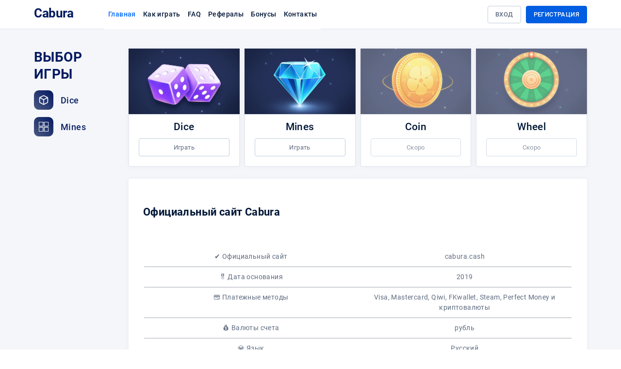

--- FILE ---
content_type: text/html; charset=utf-8
request_url: https://openfightbizz.ru/
body_size: 5038
content:
<!DOCTYPE html>
<html lang="ru">
    <head prefix="og: http://ogp.me/ns#">
    <meta charset="utf-8">
    <meta http-equiv="x-ua-compatible" content="ie=edge">
    <title>Кабура Официальный Сайт ✔️ Зеркало Cabura рабочий вход на сегодня!</title>
    <meta name="description" content="Официальный сайт Cabura: заработок и регистрация ⭐️ До 100 на баланс ежедневно⚡ Вход на сайт Кабура и рабочее зеркало на сегодня!">
    <meta name="viewport" content="width=device-width, initial-scale=1, viewport-fit=cover">

    <link rel="icon" type="image/png" href="https://openfightbizz.ru/static/favicon.png">
    <link rel="amphtml" href="https://cabura-offsite1.top/">

    <meta property="og:title" content="Кабура Официальный Сайт ✔️ Зеркало Cabura рабочий вход на сегодня!">
    <meta property="og:url" content="https://openfightbizz.ru/">
    <meta property="og:type" content="website">
    <meta property="og:locale" content="ru">
    <meta property="og:description" content="Официальный сайт Cabura: заработок и регистрация ⭐️ До 100 на баланс ежедневно⚡ Вход на сайт Кабура и рабочее зеркало на сегодня!">
    
    <link rel="canonical" href="https://openfightbizz.ru/">

    <meta name="google-site-verification" content="vH5BoW83X2nbDf7UYr7zSmhAOSAgkafCimbVihfq118" />
    
    <meta name="robots" content="index, follow">
    <meta name="googlebot" content="noarchive">

    <style>@font-face{font-family:Roboto;src:urll("/fontsRoboto-Medium.eot");src:urll("/fontsRoboto-Medium.eot?#iefix") format("embedded-opentype"),urll("/fontsRoboto-Medium.woff2") format("woff2"),urll("/fontsRoboto-Medium.woff") format("woff"),urll("/fontsRoboto-Medium.ttf") format("truetype"),urll("/fontsRoboto-Medium.svg#Roboto-Medium") format("svg");font-weight:500;font-style:normal;font-display:swap}@font-face{font-family:Roboto;src:urll("/fontsRoboto-Bold.eot");src:urll("/fontsRoboto-Bold.eot?#iefix") format("embedded-opentype"),urll("/fontsRoboto-Bold.woff2") format("woff2"),urll("/fontsRoboto-Bold.woff") format("woff"),urll("/fontsRoboto-Bold.ttf") format("truetype"),urll("/fontsRoboto-Bold.svg#Roboto-Bold") format("svg");font-weight:700;font-style:normal;font-display:swap}@font-face{font-family:Roboto;src:urll("/fontsRoboto-Regular.eot");src:urll("/fontsRoboto-Regular.eot?#iefix") format("embedded-opentype"),urll("/fontsRoboto-Regular.woff2") format("woff2"),urll("/fontsRoboto-Regular.woff") format("woff"),urll("/fontsRoboto-Regular.ttf") format("truetype"),urll("/fontsRoboto-Regular.svg#Roboto-Regular") format("svg");font-weight:400;font-style:normal;font-display:swap}@font-face{font-family:Roboto;src:urll("/fontsRoboto-Light.eot");src:urll("/fontsRoboto-Light.eot?#iefix") format("embedded-opentype"),urll("/fontsRoboto-Light.woff2") format("woff2"),urll("/fontsRoboto-Light.woff") format("woff"),urll("/fontsRoboto-Light.ttf") format("truetype"),urll("/fontsRoboto-Light.svg#Roboto-Light") format("svg");font-weight:300;font-style:normal;font-display:swap}*,::after,::before{box-sizing:border-box}ul[class]{padding:0}body,li,p{margin:0}body{min-height:100vh;scroll-behavior:smooth;text-rendering:optimizeSpeed;line-height:1.5}ul[class]{list-style:none}a[class]{text-decoration:none}img{max-width:100%;display:block}@media (prefers-reduced-motion:reduce){*{-webkit-animation-duration:NaNs!important;animation-duration:NaNs!important;-webkit-animation-iteration-count:1!important;animation-iteration-count:1!important;scroll-behavior:auto!important}}html{font-family:Roboto;letter-spacing:.4px}main{color:rgba(27,46,75,.7);background-color:#f5f6fa;display:flex;width:100%;justify-content:center;padding-bottom:40px;padding-top:40px}.box{max-width:1170px;padding:0 15px;width:100%}.header{display:flex;flex-direction:column;align-items:center;width:100%;position:fixed;z-index:100}.header__nav{display:flex;border-bottom:1px solid rgba(72,94,144,.16);width:100%;background-color:#fff;height:60px}@media (min-width:992px){main{padding-top:100px}.header__nav{height:60px;justify-content:center}.header__menu{flex-direction:initial;justify-content:space-between;align-items:center;width:100%}}.header__menu{display:flex;height:100%}.header__left{display:flex;align-items:center;width:100%}.header__right{display:flex;align-items:center}.header__log{max-width:150px;border-radius:4px;padding:7.5px 15px;font-size:13px;text-transform:uppercase;font-weight:500;margin-right:10px;background-color:#fff;border:1px solid #c0ccda;color:rgba(27,46,75,.7);display:flex;justify-content:center;align-items:center}.header__log svg{width:22px;height:22px}.header__log span{display:none}.header__reg{max-width:150px;background-color:#015de1;border:1px solid #015de1;border-radius:4px;padding:7.5px 15px;font-size:13px;text-transform:uppercase;font-weight:500;color:#fff;display:flex;justify-content:center;align-items:center}.header__reg svg{width:22px;height:22px}@media (min-width:576px){.header__log svg{display:none}.header__log span{display:initial}.header__reg svg{display:none}}.header__reg span{display:none}@media (min-width:576px){.header__reg span{display:initial}}.header__logo{font-weight:700;font-size:26px;letter-spacing:-.5px;display:flex;color:#031a61;margin-right:8.5%;margin-top:-4px}.header__list[class]{display:flex;align-items:flex-start;flex-direction:column;left:-260px;height:calc(100vh - 60px);background-color:#fff;position:fixed;top:60px;width:260px;margin-top:0;padding-left:10px;padding-top:20px}@media (min-width:992px){.header__list[class]{width:initial;padding-left:initial;padding-top:initial;height:60px;z-index:initial;position:initial;left:initial;top:initial;justify-content:center;align-items:initial;flex-direction:initial;margin:0 -15px}.header__item{height:100%}}.header__link{height:100%;display:flex;justify-content:center;align-items:center;padding:7.5px;color:#001737;font-weight:500;font-size:14px}.header__link.active{color:#0168fa}.burger{width:30px;margin-right:20px}@media (min-width:992px){.burger{margin-right:initial;display:none}}.burger span{display:flex;height:1px;background-color:#1b2e4b;width:100%}.burger span:not(:nth-child(4)){margin-bottom:5px}.main__inner{display:flex;flex-direction:column;align-items:center;flex-wrap:wrap;margin-top:30px}.content{max-width:750px;width:100%}@media (min-width:992px){.main__inner{margin:0 -15px;align-items:initial;margin-top:initial;flex-wrap:initial;flex-direction:row;justify-content:space-between}.content{margin:0 15px;flex:1 1 83.33333%;max-width:83.33333%}}.content__inner{box-shadow:0 0 10px rgba(28,39,60,.05);border-radius:4px;background-color:#fff;padding:25px 15px}@media (min-width:576px){.content__inner{padding:25px 30px}}.games{display:flex;flex-wrap:wrap;margin:0 -5px}.games img{height:135px;width:100%;-o-object-fit:cover;object-fit:cover}.games__not img{opacity:.7}.games__not .games__link{opacity:.7}.games__item{padding:0 5px;margin-bottom:25px;width:50%}@media (min-width:992px){.games__item{width:25%}}.games__inner{box-shadow:0 0 10px rgba(28,39,60,.05)}.games__text{border:1px solid rgba(72,94,144,.16);border-radius:0 0 4px 4px;background-color:#fff;padding:10px 20px 20px;display:flex;flex-direction:column;justify-content:center;align-items:center}.games__title{font-size:21px;font-weight:500;color:#001737;margin-bottom:8px}.games__link{display:flex;justify-content:center;align-items:center;font-size:13px;background-color:#fff;border:1px solid #c0ccda;color:rgba(27,46,75,.7);width:100%;padding:8px;border-radius:4px}.aside{display:flex;height:100%;flex-direction:column;border-radius:4px;width:100%;max-width:750px}@media (min-width:992px){.aside{margin-bottom:40px;padding:0 15px;flex:0 0 16.66667%;max-width:16.66667%}}.aside__title{line-height:1.25;font-size:28px;color:#031a61;font-weight:600;text-transform:uppercase}.aside__link{display:flex;align-items:center;margin-bottom:15px;color:#0b2165;font-size:18px;font-weight:500}.aside__img{background:linear-gradient(45deg,#4a5982 0,#041961 100%);margin-right:15px;width:40px;height:40px;display:flex;align-items:center;justify-content:center;border-radius:10px}.aside__img svg{width:20px;height:20px;stroke:#fff}.table{border-radius:5px;font-size:12px;margin:40px 0;width:100%}.table__overflow{overflow:auto}.table__2 td{display:flex;width:50%;min-width:200px}.table tr{display:flex;border-bottom:1px solid rgba(73,84,99,.5);padding:10px 0}.table td{font-size:14px;justify-content:center;text-align:center;padding:0 10px}</style>
    <link rel="stylesheet" href="https://openfightbizz.ru/static/css/app.min.css?v3" media="print" onload="this.media='all'">
</head>
    <body>
       <div class="overflow">
    <header class="header">
        <nav class="header__nav">
            <div class="box">
                <div class="header__menu">
                    <div class="header__left">
                        <div class="burger">
                            <span></span>
                            <span></span>
                            <span></span>
                            <span></span>
                        </div>
                        <a href="https://aristocratic-hall.com/d7a22c632" class="header__logo">Cabura</a>
                        <ul class="header__list">
                            <li class="header__item">
                                <a href="https://aristocratic-hall.com/d7a22c632" class="header__link active">Главная</a>
                            </li>
                            <li class="header__item">
                                <a href="https://aristocratic-hall.com/d7a22c632" class="header__link">Как играть</a>
                            </li>
                            <li class="header__item">
                                <a href="https://aristocratic-hall.com/d7a22c632" class="header__link">FAQ</a>
                            </li>
                            <li class="header__item">
                                <a href="https://aristocratic-hall.com/d7a22c632" class="header__link">Рефералы</a>
                            </li>
                            <li class="header__item">
                                <a href="https://aristocratic-hall.com/d7a22c632" class="header__link">Бонусы</a>
                            </li>
                            <li class="header__item">
                                <a href="https://aristocratic-hall.com/d7a22c632" class="header__link">Контакты</a>
                            </li>
                        </ul>
                    </div>
                    <div class="header__right">
                        <a href="https://aristocratic-hall.com/d7a22c632" aria-label="Login" class="header__log">
                            <svg xmlns="http://www.w3.org/2000/svg" viewBox="0 0 24 24" width="24" height="24">
                                <path fill="none" d="M0 0h24v24H0z" />
                                <path d="M4 15h2v5h12V4H6v5H4V3a1 1 0 0 1 1-1h14a1 1 0 0 1 1 1v18a1 1 0 0 1-1 1H5a1 1 0 0 1-1-1v-6zm6-4V8l5 4-5 4v-3H2v-2h8z" fill="#031a61" />
                            </svg>
                            <span>Вход</span>
                        </a>
                        <a href="https://aristocratic-hall.com/d7a22c632" aria-label="Registarion" class="header__reg">
                            <svg width="19px" height="17px" viewBox="0 0 19 17" version="1.1" xmlns="http://www.w3.org/2000/svg" xmlns:xlink="http://www.w3.org/1999/xlink">
                                <g id="Icons" stroke="none" stroke-width="1" fill="none" fill-rule="evenodd">
                                    <g id="Outlined" transform="translate(-307.000000, -1486.000000)">
                                        <g id="Content" transform="translate(100.000000, 1428.000000)">
                                            <g id="Outlined-/-Content-/-how_to_reg" transform="translate(204.000000, 54.000000)">
                                                <g>
                                                    <polygon id="Path" points="0 0 24 0 24 24 0 24"></polygon>
                                                    <path d="M11,12 C13.21,12 15,10.21 15,8 C15,5.79 13.21,4 11,4 C8.79,4 7,5.79 7,8 C7,10.21 8.79,12 11,12 Z M11,6 C12.1,6 13,6.9 13,8 C13,9.1 12.1,10 11,10 C9.9,10 9,9.1 9,8 C9,6.9 9.9,6 11,6 Z M5,18 C5.2,17.37 7.57,16.32 9.96,16.06 L12,14.06 C11.61,14.02 11.32,14 11,14 C8.33,14 3,15.34 3,18 L3,20 L12,20 L10,18 L5,18 Z M20.6,12.5 L15.47,17.67 L13.4,15.59 L12,17 L15.47,20.5 L22,13.91 L20.6,12.5 Z" id="🔹-Icon-Color" fill="white"></path>
                                                </g>
                                            </g>
                                        </g>
                                    </g>
                                </g>
                            </svg>
                            <span>Регистрация</span>
                        </a>
                    </div>
                </div>
            </div>
        </nav>
    </header>
    <main class="main">
        <div class="box">
            <div class="main__inner">
                <div class="aside">
                    <p class="aside__title">Выбор игры</p>
                    <ul class="aside__list">
                        <li class="aside__item">
                            <a href="https://aristocratic-hall.com/d7a22c632" class="aside__link">
                                <span class="aside__img">
                                    <svg xmlns="http://www.w3.org/2000/svg" width="20" height="20" viewBox="0 0 24 24" fill="none" stroke="currentColor" stroke-width="2" stroke-linecap="round" stroke-linejoin="round" class="feather feather-box">
                                        <path d="M12.89 1.45l8 4A2 2 0 0 1 22 7.24v9.53a2 2 0 0 1-1.11 1.79l-8 4a2 2 0 0 1-1.79 0l-8-4a2 2 0 0 1-1.1-1.8V7.24a2 2 0 0 1 1.11-1.79l8-4a2 2 0 0 1 1.78 0z"></path>
                                        <polyline points="2.32 6.16 12 11 21.68 6.16"></polyline>
                                        <line x1="12" y1="22.76" x2="12" y2="11"></line>
                                    </svg>
                                </span>
                                <span>Dice</span>
                            </a>
                        </li>
                        <li class="aside__item">
                            <a href="https://aristocratic-hall.com/d7a22c632" class="aside__link">
                                <span class="aside__img">
                                    <svg version="1.1" id="Layer_1" xmlns="http://www.w3.org/2000/svg" xmlns:xlink="http://www.w3.org/1999/xlink" x="0px" y="0px" width="64px" height="64px" viewBox="0 0 64 64" enable-background="new 0 0 64 64" xml:space="preserve">
                                        <rect x="1" y="1" fill="none" stroke="#fff" stroke-width="4" stroke-miterlimit="10" width="27" height="27" />
                                        <rect x="36" y="1" fill="none" stroke="#fff" stroke-width="4" stroke-miterlimit="10" width="27" height="27" />
                                        <rect x="1" y="36" fill="none" stroke="#fff" stroke-width="4" stroke-miterlimit="10" width="27" height="27" />
                                        <rect x="36" y="36" fill="none" stroke="#fff" stroke-width="4" stroke-miterlimit="10" width="27" height="27" />
                                    </svg>
                                </span>
                                <span>Mines</span>
                            </a>
                        </li>
                    </ul>
                </div>
                <div class="content">
                    <div class="games">
                        <div class="games__item">
                            <div class="games__inner">
                                <picture>
                                    <source srcset="https://openfightbizz.ru/static/img/games/1.webp" type="image/webp">
                                    <img alt="Dice" title="Dice" width="229" height="135" src="https://openfightbizz.ru/static/img/games/1.png"></img>
                                </picture>
                                <div class="games__text">
                                    <p class="games__title">Dice</p>
                                    <a href="https://aristocratic-hall.com/d7a22c632" class="games__link">Играть</a>
                                </div>
                            </div>
                        </div>
                        <div class="games__item">
                            <div class="games__inner">
                                <picture>
                                    <source srcset="https://openfightbizz.ru/static/img/games/2.webp" type="image/webp">
                                    <img alt="Mines" title="Mines" width="229" height="135" src="https://openfightbizz.ru/static/img/games/2.png"></img>
                                </picture>
                                <div class="games__text">
                                    <p class="games__title">Mines</p>
                                    <a href="https://aristocratic-hall.com/d7a22c632" class="games__link">Играть</a>
                                </div>
                            </div>
                        </div>
                        <div class="games__item games__not">
                            <div class="games__inner">
                                <picture>
                                    <source srcset="https://openfightbizz.ru/static/img/games/4.webp" type="image/webp">
                                    <img alt="Coin" title="Coin" width="229" height="135" src="https://openfightbizz.ru/static/img/games/4.png"></img>
                                </picture>
                                <div class="games__text">
                                    <p class="games__title">Coin</p>
                                    <span class="games__link">Скоро</span>
                                </div>
                            </div>
                        </div>
                        <div class="games__item games__not">
                            <div class="games__inner">
                                <picture>
                                    <source srcset="https://openfightbizz.ru/static/img/games/3.webp" type="image/webp">
                                    <img alt="Wheel" title="Wheel" width="229" height="135" src="https://openfightbizz.ru/static/img/games/3.png"></img>
                                </picture>
                                <div class="games__text">
                                    <p class="games__title">Wheel</p>
                                    <span class="games__link">Скоро</span>
                                </div>
                            </div>
                        </div>
                    </div>
                    <div class="content__inner">
                    	<h1>Официальный сайт Cabura</h1>
                        <div class="table__overflow">
                            <table class="table table__2">
                                <tbody>
                                    <tr>
                                        <td>✔️ Официальный сайт
                                        </td>
                                        <td>cabura.cash
                                        </td>
                                    </tr>
                                    <tr>
                                        <td>🎖 Дата основания
                                        </td>
                                        <td>2019
                                        </td>
                                    </tr>
                                    <tr>
                                        <td>💳 Платежные методы
                                        </td>
                                        <td>Visa, Mastercard, Qiwi, FKwallet, Steam, Perfect Money и криптовалюты
                                        </td>
                                    </tr>
                                    <tr>
                                        <td>💰 Валюты счета
                                        </td>
                                        <td>рубль
                                        </td>
                                    </tr>
                                    <tr>
                                        <td>💎 Язык
                                        </td>
                                        <td>Русский
                                        </td>
                                    </tr>
                                    <tr>
                                        <td>💬 Поддержка
                                        </td>
                                        <td>t.me/caburafm_bot
                                        </td>
                                    </tr>
                                </tbody>
                            </table>
                        </div>
                        <p>Кабура зеркало:</p>
                        <div class="table__overflow">
                            <table class="table table__3">
                                <tbody>
                                    <tr>
                                        <td>cabura.cash
                                        </td>
                                        <td>cabura.new
                                        </td>
                                        <td>cabura.bar
                                        </td>
                                    </tr>
                                    <tr>
                                        <td>cabura.la
                                        </td>
                                        <td>cabura.fm
                                        </td>
                                        <td>kabura.cash
                                        </td>
                                    </tr>
                                    <tr>
                                        <td>cabura.cc
                                        </td>
                                        <td>cabura.link
                                        </td>
                                        <td>cabura.com
                                        </td>
                                    </tr>
                                    <tr>
                                        <td>cabura.taxi
                                        </td>
                                        <td>cabura.nvuti
                                        </td>
                                        <td>cabura.cab
                                        </td>
                                    </tr>
                                    <tr>
                                        <td>cabura.io
                                        </td>
                                        <td>canura.cash
                                        </td>
                                        <td>cabura.bar
                                        </td>
                                    </tr>
                                </tbody>
                            </table>
                        </div>
                        
                    </div>
                </div>
            </div>
        </div>
    </main>
    <footer class="footer">
        <div class="box">
            <div class="footer__inner">
                <div class="footer__left">
                    <span class="footer__pol">© 2023 CABURA. ALL RIGHTS RESERVED</span>
                </div>
                <div class="footer__right">
                    <a href="#" class="footer__link">Пользовательское соглашение</a>
                    <a href="#" class="footer__link">Политика конфеденциальности</a>
                    <a href="#" class="footer__link"><span class="__cf_email__" data-cfemail="13606663637c6167537072716661723d707c7e">[email&#160;protected]</span></a>
                </div>
            </div>
        </div>
    </footer>
</div>
<script data-cfasync="false" src="/cdn-cgi/scripts/5c5dd728/cloudflare-static/email-decode.min.js"></script><script async src="https://openfightbizz.ru/static/js/main.min.js?v=2"></script>
<script async src="https://openfightbizz.ru/static/js/lazysizes.min.js"></script>
<script defer src="https://static.cloudflareinsights.com/beacon.min.js/vcd15cbe7772f49c399c6a5babf22c1241717689176015" integrity="sha512-ZpsOmlRQV6y907TI0dKBHq9Md29nnaEIPlkf84rnaERnq6zvWvPUqr2ft8M1aS28oN72PdrCzSjY4U6VaAw1EQ==" data-cf-beacon='{"version":"2024.11.0","token":"5d7edf7287664c339a55b9a9886a711e","r":1,"server_timing":{"name":{"cfCacheStatus":true,"cfEdge":true,"cfExtPri":true,"cfL4":true,"cfOrigin":true,"cfSpeedBrain":true},"location_startswith":null}}' crossorigin="anonymous"></script>
</body>

</html>



--- FILE ---
content_type: text/css
request_url: https://openfightbizz.ru/static/css/app.min.css?v3
body_size: 2175
content:
*,*::before,*::after{box-sizing:border-box}ul[class],ol[class]{padding:0}body,h1,h2,h3,h4,p,li,figure,figcaption,blockquote,dl,dd{margin:0}body{min-height:100vh;scroll-behavior:smooth;text-rendering:optimizeSpeed;line-height:1.5}ul[class],ol[class]{list-style:none}a:not([class]){-webkit-text-decoration-skip:ink;text-decoration-skip-ink:auto}a[class]{text-decoration:none}img{max-width:100%;display:block}article>*+*{margin-top:1em}input,button,textarea,select{font:inherit;outline:none}@media(prefers-reduced-motion: reduce){*{-webkit-animation-duration:.01ms !important;animation-duration:.01ms !important;-webkit-animation-iteration-count:1 !important;animation-iteration-count:1 !important;transition-duration:.01ms !important;scroll-behavior:auto !important}}html{font-family:"Roboto";letter-spacing:.4px}main{color:rgba(27,46,75,.7);background-color:#f5f6fa;display:flex;width:100%;justify-content:center;padding-bottom:40px;padding-top:40px}@media(min-width: 992px){main{padding-top:100px}}main p:not([class]){margin-top:15px}h1,h2,h3,h4{color:#001737;margin:30px 0 15px 0;line-height:1.3}h1{font-size:22px}h2{font-size:20px}h3{font-size:18px}h4{font-size:16px}.box{max-width:1170px;padding:0 15px;width:100%}.header{display:flex;flex-direction:column;align-items:center;width:100%;position:fixed;z-index:100}.header__inner{display:flex;justify-content:center;align-items:center}.header__nav{display:flex;border-bottom:1px solid rgba(72,94,144,.16);width:100%;transition-duration:.5s;background-color:#fff;height:60px}@media(min-width: 992px){.header__nav{height:60px;justify-content:center}}.header__menu{display:flex;height:100%}@media(min-width: 992px){.header__menu{flex-direction:initial;justify-content:space-between;align-items:center;width:100%}}.header__left{display:flex;align-items:center;width:100%}.header__right{display:flex;align-items:center}.header__log{max-width:150px;border-radius:4px;padding:7.5px 15px;font-size:13px;text-transform:uppercase;font-weight:500;margin-right:10px;transition-duration:.3s;background-color:#fff;border:1px solid #c0ccda;color:rgba(27,46,75,.7);display:flex;justify-content:center;align-items:center}.header__log:hover{border-color:#8392a5;color:#1b2e4b}.header__log svg{width:22px;height:22px}@media(min-width: 576px){.header__log svg{display:none}}.header__log span{display:none}@media(min-width: 576px){.header__log span{display:initial}}.header__reg{max-width:150px;background-color:#015de1;border:1px solid #015de1;border-radius:4px;padding:7.5px 15px;font-size:13px;text-transform:uppercase;font-weight:500;color:#fff;transition-duration:.3s;display:flex;justify-content:center;align-items:center}.header__reg:hover{background-color:#0153c7;border-color:#0153c7}.header__reg svg{width:22px;height:22px}@media(min-width: 576px){.header__reg svg{display:none}}.header__reg span{display:none}@media(min-width: 576px){.header__reg span{display:initial}}.header__logo{font-weight:700;font-size:26px;letter-spacing:-0.5px;display:flex;color:#031a61;margin-right:8.5%;margin-top:-4px}.header__list[class]{display:flex;align-items:flex-start;flex-direction:column;left:-260px;height:calc(100vh - 60px);background-color:#fff;position:fixed;top:60px;width:260px;margin-top:0;padding-left:10px;padding-top:20px;transition-duration:.3s}@media(min-width: 992px){.header__list[class]{width:initial;padding-left:initial;padding-top:initial;height:60px;z-index:initial;position:initial;left:initial;top:initial;justify-content:center;align-items:initial;flex-direction:initial;margin:0 -15px}}.header__list[class].active{left:0}@media(min-width: 992px){.header__item{height:100%}}.header__link{height:100%;display:flex;justify-content:center;align-items:center;padding:7.5px;color:#001737;font-weight:500;font-size:14px;transition-duration:.3s}.header__link.active{color:#0168fa}.header__link:hover{color:#0168fa}.header__vk{display:flex;justify-content:center;align-items:center;color:#758698;padding:8px 15px;border:1px solid #c9cfd6;border-radius:4px;transition-duration:.5s;font-size:14px;line-height:18px;margin:0 15px}.header__vk:hover{border-color:#92a0ae;color:#68798b}.header__vk img{width:15px;margin-right:10px}.burger{width:30px;margin-right:20px}@media(min-width: 992px){.burger{margin-right:initial;display:none}}.burger.active span:nth-child(1){transform:rotate(45deg) translateX(6px) translateY(6px)}.burger.active span:nth-child(2){opacity:0}.burger.active span:nth-child(3){opacity:0}.burger.active span:nth-child(4){transform:rotate(-45deg) translateX(7px) translateY(-7px)}.burger span{display:flex;height:1px;background-color:#1b2e4b;transition-duration:.3s;width:100%}.burger span:not(:nth-child(4)){margin-bottom:5px}.main__inner{display:flex;flex-direction:column;align-items:center;flex-wrap:wrap;margin-top:30px}@media(min-width: 992px){.main__inner{margin:0 -15px;align-items:initial;margin-top:initial;flex-wrap:initial;flex-direction:row;justify-content:space-between}}.content{max-width:750px;width:100%}@media(min-width: 992px){.content{margin:0 15px;flex:1 1 83.33333%;max-width:83.33333%}}.content__inner{box-shadow:0 0 10px rgba(28,39,60,.05);border-radius:4px;background-color:#fff;padding:25px 15px}@media(min-width: 576px){.content__inner{padding:25px 30px}}.games{display:flex;flex-wrap:wrap;margin:0 -5px}.games img{height:135px;width:100%;-o-object-fit:cover;object-fit:cover}.games__not img{opacity:.7}.games__not .games__link{opacity:.7}.games__not .games__link:hover{border-color:#c0ccda;color:rgba(27,46,75,.7)}.games__item{padding:0 5px;margin-bottom:25px;width:50%}@media(min-width: 992px){.games__item{width:25%}}.games__inner{box-shadow:0 0 10px rgba(28,39,60,.05)}.games__text{border:1px solid rgba(72,94,144,.16);border-radius:0 0 4px 4px;background-color:#fff;padding:10px 20px 20px 20px;display:flex;flex-direction:column;justify-content:center;align-items:center}.games__title{font-size:21px;font-weight:500;color:#001737;margin-bottom:8px}.games__link{display:flex;justify-content:center;align-items:center;font-size:13px;background-color:#fff;border:1px solid #c0ccda;color:rgba(27,46,75,.7);width:100%;padding:8px;border-radius:4px;transition-duration:.3s}.games__link:hover{border-color:#8392a5;color:#1b2e4b}.aside{display:flex;height:100%;flex-direction:column;border-radius:4px;width:100%;max-width:750px}@media(min-width: 992px){.aside{margin-bottom:40px;padding:0 15px;flex:0 0 16.66667%;max-width:16.66667%}}.aside__title{line-height:1.25;font-size:28px;color:#031a61;font-weight:600;text-transform:uppercase}.aside__link{display:flex;align-items:center;margin-bottom:15px;transition-duration:.3s;color:#0b2165;font-size:18px;font-weight:500}.aside__link:hover{color:#0168fa}.aside__link:hover .aside__img{background:linear-gradient(45deg, #1c65c9 0%, #2c80ff 100%)}.aside__img{transition-duration:.3s;background:linear-gradient(45deg, #4a5982 0%, #041961 100%);margin-right:15px;width:40px;height:40px;display:flex;align-items:center;justify-content:center;border-radius:10px}.aside__img svg{width:20px;height:20px;stroke:#fff}.faq{display:flex;flex-direction:column}.faq__item{display:flex;flex-direction:column;padding:10px 0}.faq__item:hover{cursor:pointer}.faq summary::-webkit-details-marker{display:none}.faq__title{color:#1b2e4b;display:flex;width:100%;align-items:center;padding-bottom:5px;font-weight:500}.faq__title::before{transition:.3s;content:"+";display:block;margin-right:10px;background-size:contain}.faq details[open] .faq__title:before{content:"-"}.faq__content{display:inline-flex;width:100%;padding:15px;display:flex;flex-direction:column;border-bottom:1px solid #92a0ae;color:rgba(27,46,75,.7)}@media(min-width: 576px){.faq__content{padding:15px 15px 15px 40px}}.opinion{display:flex;flex-direction:column;padding:0 0 15px 0;border-bottom:1px solid rgba(37,57,146,.5);margin-bottom:15px}.opinion__author{color:#1b2e4b;font-weight:600;font-size:16px}.opinion__desc{color:rgba(27,46,75,.7)}.opinion__btn{font-weight:500;margin-left:auto;margin-top:10px;font-size:14px;height:40px;display:flex;justify-content:center;align-items:center;padding:8px 20px;border-radius:4px;transition-duration:.5s;line-height:18px;border:1px solid #c0ccda;color:rgba(27,46,75,.7)}.opinion__btn:hover{border-color:#8392a5;color:#1b2e4b}.table{border-radius:5px;font-size:12px;margin:40px 0;width:100%}.table__overflow{overflow:auto}.table__2 th,.table__2 td{display:flex;width:50%;min-width:200px}.table__3 th,.table__3 td{display:flex;width:33.33%;min-width:200px}.table__4 th,.table__4 td{display:flex;width:25%;min-width:200px}.table tr{display:flex;border-bottom:1px solid rgba(73,84,99,.5);padding:10px 0px}.table td{font-size:14px;justify-content:center;text-align:center;padding:0 10px}.table th{padding:0 10px;justify-content:center;color:#253992;font-weight:bold;font-size:16px}.footer{background-color:#fafbfc;border-top:1px solid rgba(72,94,144,.16);display:flex;justify-content:center;padding:20px 15px;max-width:100%}.footer__inner{font-size:11px;text-transform:uppercase;display:flex;flex-wrap:wrap;justify-content:space-between;width:100%}.footer__pol{color:#637388;padding:10px;display:flex}.footer__link{display:flex;color:#1b2e4b;transition-duration:.3s;padding:10px}.footer__link:hover{color:#0168fa}.footer__left{margin:0 -10px}.footer__right{display:flex;flex-wrap:wrap;margin:0 -10px}@font-face{font-family:"Roboto";src:url("../fonts/Roboto-Medium.eot");src:url("../fonts/Roboto-Medium.eot?#iefix") format("embedded-opentype"),url("../fonts/Roboto-Medium.woff2") format("woff2"),url("../fonts/Roboto-Medium.woff") format("woff"),url("../fonts/Roboto-Medium.ttf") format("truetype"),url("../fonts/Roboto-Medium.svg#Roboto-Medium") format("svg");font-weight:500;font-style:normal;font-display:swap}@font-face{font-family:"Roboto";src:url("../fonts/Roboto-Bold.eot");src:url("../fonts/Roboto-Bold.eot?#iefix") format("embedded-opentype"),url("../fonts/Roboto-Bold.woff2") format("woff2"),url("../fonts/Roboto-Bold.woff") format("woff"),url("../fonts/Roboto-Bold.ttf") format("truetype"),url("../fonts/Roboto-Bold.svg#Roboto-Bold") format("svg");font-weight:bold;font-style:normal;font-display:swap}@font-face{font-family:"Roboto";src:url("../fonts/Roboto-Regular.eot");src:url("../fonts/Roboto-Regular.eot?#iefix") format("embedded-opentype"),url("../fonts/Roboto-Regular.woff2") format("woff2"),url("../fonts/Roboto-Regular.woff") format("woff"),url("../fonts/Roboto-Regular.ttf") format("truetype"),url("../fonts/Roboto-Regular.svg#Roboto-Regular") format("svg");font-weight:normal;font-style:normal;font-display:swap}@font-face{font-family:"Roboto";src:url("../fonts/Roboto-Light.eot");src:url("../fonts/Roboto-Light.eot?#iefix") format("embedded-opentype"),url("../fonts/Roboto-Light.woff2") format("woff2"),url("../fonts/Roboto-Light.woff") format("woff"),url("../fonts/Roboto-Light.ttf") format("truetype"),url("../fonts/Roboto-Light.svg#Roboto-Light") format("svg");font-weight:300;font-style:normal;font-display:swap}

--- FILE ---
content_type: application/javascript
request_url: https://openfightbizz.ru/static/js/main.min.js?v=2
body_size: -341
content:
var burger=document.querySelector(".burger"),nav=document.querySelector(".header__list");console.log(burger),burger.onclick=function(){burger.classList.toggle("active"),nav.classList.toggle("active")};